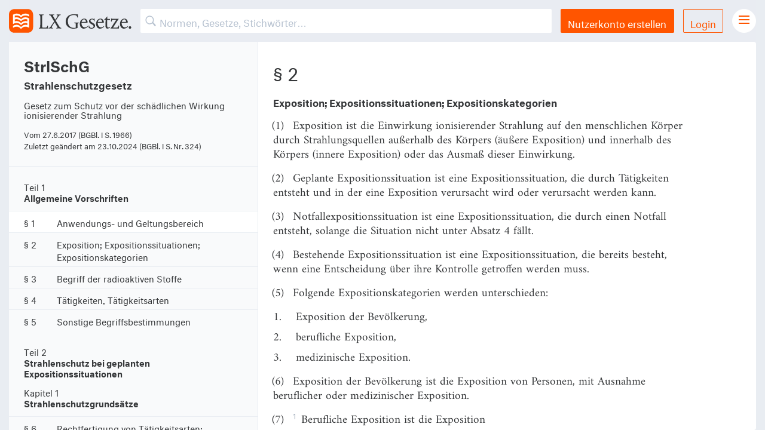

--- FILE ---
content_type: text/html; charset=utf-8
request_url: https://lxgesetze.de/strlschg/2
body_size: 4238
content:
<!DOCTYPE html>
<html lang="de">
<head>
  <meta charset="utf-8">
  <meta content="width=device-width, initial-scale=1" name="viewport">

  <title>
      § 2 StrlSchG – Exposition; Expositionssituationen; Expositionskategorien – LX Gesetze.
  </title>

  <script src="/assets/application-d4f9f4abecfcbef43d0a5d892e6c016052a81107a711c1b517278aafd6d37cab.js" data-turbolinks-track="true"></script>
  <script src="/packs/application-660e2cdb99958c592de3.js"></script>
  <link rel="stylesheet" media="all" href="/assets/fonts-77001ad73e7ca5afc1ed2d5f0858e9ae054ce5a20bc4332e0af4c02725c8ff9c.css" />
  <link rel="stylesheet" media="all" href="/packs/application-6aeaa22036f42a22fa6768fbfe28c851.css" />
  <meta name="csrf-param" content="authenticity_token" />
<meta name="csrf-token" content="jOe2qz2QuCT6Qy7CTJ7bx/omGKaVd17WbXA43YlOT8v79Wv2AyS7/P1/J15AXTLwnn7roSzG50iM7ty0guzkZA==" />
  <meta name="apple-itunes-app" content="app-id=1092948773, affiliate-data=at=1001ldfc&amp;pt=251505&amp;ct=lx">
<meta name="apple-mobile-web-app-title" content="LX Gesetze">

<link rel="apple-touch-icon" sizes="57x57" href="https://gesetze-app.de/img/favicons/apple-icon-57x57.png">
<link rel="apple-touch-icon" sizes="60x60" href="https://gesetze-app.de/img/favicons/apple-icon-60x60.png">
<link rel="apple-touch-icon" sizes="72x72" href="https://gesetze-app.de/img/favicons/apple-icon-72x72.png">
<link rel="apple-touch-icon" sizes="76x76" href="https://gesetze-app.de/img/favicons/apple-icon-76x76.png">
<link rel="apple-touch-icon" sizes="114x114" href="https://gesetze-app.de/img/favicons/apple-icon-114x114.png">
<link rel="apple-touch-icon" sizes="120x120" href="https://gesetze-app.de/img/favicons/apple-icon-120x120.png">
<link rel="apple-touch-icon" sizes="144x144" href="https://gesetze-app.de/img/favicons/apple-icon-144x144.png">
<link rel="apple-touch-icon" sizes="152x152" href="https://gesetze-app.de/img/favicons/apple-icon-152x152.png">
<link rel="apple-touch-icon" sizes="180x180" href="https://gesetze-app.de/img/favicons/apple-icon-180x180.png">

<link rel="icon" type="image/png" sizes="192x192" href="https://gesetze-app.de/img/favicons/android-icon-192x192.png">
<link rel="icon" type="image/png" sizes="32x32" href="https://gesetze-app.de/img/favicons/favicon-32x32.png">
<link rel="icon" type="image/png" sizes="96x96" href="https://gesetze-app.de/img/favicons/favicon-96x96.png">
<link rel="icon" type="image/png" sizes="16x16" href="https://gesetze-app.de/img/favicons/favicon-16x16.png">

<link rel="mask-icon" href="https://gesetze-app.de/img/favicons/lx.svg" color="#FF5500">

<meta name="msapplication-TileColor" content="#FF5500">
<meta name="msapplication-TileImage" content="https://gesetze-app.de/img/favicons/ms-icon-144x144.png">
<meta name="theme-color" content="#E9EDF3">

<meta property="og:title" content="§ 2 StrlSchG – Exposition; Expositionssituationen; Expositionskategorien"/>
<meta property="og:description" content="§ 2 StrlSchG – Exposition ist die Einwirkung ionisierender Strahlung auf den menschlichen Körper durch Strahlungsquellen außerhalb des Körpers (äußere Exposition) und innerhalb des Körpers (innere Exposition) oder das Ausmaß dieser Einwirkung."/>
<meta property="og:type" content="website"/>
<meta property="og:url" content="https://gesetze-app.de"/>
<meta property="og:image" content="https://gesetze-app.de/img/emails/LX_Gesetze_Logo.png"/>

<meta name="twitter:card" content="summary"/>
<meta name="twitter:site" content="@lxgesetze"/>
<meta name="twitter:title" content="§ 2 StrlSchG – Exposition; Expositionssituationen; Expositionskategorien"/>
<meta name="twitter:description" content="§ 2 StrlSchG – Exposition ist die Einwirkung ionisierender Strahlung auf den menschlichen Körper durch Strahlungsquellen außerhalb des Körpers (äußere Exposition) und innerhalb des Körpers (innere Exposition) oder das Ausmaß dieser Einwirkung."/>
<meta name="twitter:image" content="https://gesetze-app.de/img/emails/LX_Gesetze_Logo.png"/>
<meta name="twitter:app:name:iphone" content=""/>
<meta name="twitter:app:id:iphone" content="1092948773"/>
<meta name="twitter:app:url:iphone" content="https://gesetze-app.de/download"/>

<meta name='description' content='§ 2 StrlSchG – Exposition ist die Einwirkung ionisierender Strahlung auf den menschlichen Körper durch Strahlungsquellen außerhalb des Körpers (äußere Exposition) und innerhalb des Körpers (innere Exposition) oder das Ausmaß dieser Einwirkung.'/>
<meta name='keywords' content='gesetze, gesetzestexte, rechtsprechung, recht, eu recht, deutsches recht'/>
<meta name='turbolinks-cache-control' content=''/>

<link rel="manifest" href="/manifest.json"/>
<meta name="apple-mobile-web-app-capable" content="yes">

</head>
<body>
<div class="off-canvas-wrapper grid-container">
  <div class="off-canvas-wrapper-inner grid-y" data-off-canvas-wrapper>
    
<!-- off-canvas title bar for 'small' screen -->
<div class="title-bar grid-x" data-responsive-toggle="widemenu" data-hide-for="medium">
  <div class="title-bar-left cell shrink">
    <a href="/" title="LX Gesetze. Start.">
      <img alt="LX Gesetze" title="LX Gesetze" class="navbar_logo" src="/assets/logo-b069e485e1d6b2faf3ad56d8dad55d63adab5acfb0d85c68687fd831561167b0.svg" />
    </a>
  </div>
  <form class="navbar_search cell auto" action="" accept-charset="UTF-8" method="get"><input name="utf8" type="hidden" value="&#x2713;" />    <input type="text" name="search" id="search" placeholder="Suchen" class="mobile" />
    <div class="search-overlay"></div>
</form>  <div class="title-bar-right cell shrink navbar_menubutton">
    <button class="menu-icon" type="button" data-toggle="offCanvasRight"></button>
  </div>
</div>
<!-- off-canvas right menu -->
<div class="off-canvas position-right" id="offCanvasRight" data-off-canvas data-position="right">
  <div class="">
      <div class="usermenu">
        <a class="button expanded" title="Nutzerkonto erstellen" href="/users/sign_up">Nutzerkonto erstellen</a>
        <a class="button hollow expanded" title="Login" href="/users/sign_in">Login</a>
      </div>
    <ul class="right-burger-menu">
	<li><a href="/">Gesetze Übersicht</a></li>
	<li><a href="/download" title="LX Gesetze für iPhone und iPad">LX Gesetze für iPhone &amp; iPad</a></li>
	<li><a href="/features" title="LX Pro">Funktionen und Preise</a></li>
	  <li><a href="/gutschein" title="Gutschein einlösen">Gutschein einlösen</a></li>
	<li><a href="mailto:service@lxgesetze.de" title="Feedback und Support">Feedback &amp; Support</a></li>
</ul>

<ul class="right-burger-menu secondary">
	<li><a href="https://gesetze-app.de/datenschutz" title="Datenschutzerklärung">Datenschutzerklärung</a></li>
	<li><a href="https://gesetze-app.de/agb" title="Allgemeine Geschäftsbedingungen">Allgemeine Geschäftsbedingungen</a></li>
	<li><a href="https://gesetze-app.de/impressum" title="Impressum">Impressum</a></li>
</ul>

  </div>
</div>

<!-- "wider" top-bar menu for 'medium' and up -->
<nav class="navbar grid-x" id="widemenu">
  <a href="/" class="navbar_logo cell" title="LX Gesetze. Start.">
    <img alt="LX Gesetze" title="LX Gesetze" src="/assets/logo-b069e485e1d6b2faf3ad56d8dad55d63adab5acfb0d85c68687fd831561167b0.svg" />
  </a>

  <form class="navbar_search cell auto" action="" accept-charset="UTF-8" method="get"><input name="utf8" type="hidden" value="&#x2713;" />
    <input type="text" name="search" id="search" placeholder="Normen, Gesetze, Stichwörter…" class="desktop" />
    <div class="search-overlay"></div>
</form>

    <a class="button navbar_button" title="Nutzerkonto erstellen" href="/users/sign_up">Nutzerkonto erstellen</a>
    <a class="button hollow navbar_button" title="Login" href="/users/sign_in">Login</a>

  <div class="navbar_menubutton cell">
    <i class="menu-icon"></i>
    <div class="navbar_menu">
      <ul class="right-burger-menu">
	<li><a href="/">Gesetze Übersicht</a></li>
	<li><a href="/download" title="LX Gesetze für iPhone und iPad">LX Gesetze für iPhone &amp; iPad</a></li>
	<li><a href="/features" title="LX Pro">Funktionen und Preise</a></li>
	  <li><a href="/gutschein" title="Gutschein einlösen">Gutschein einlösen</a></li>
	<li><a href="mailto:service@lxgesetze.de" title="Feedback und Support">Feedback &amp; Support</a></li>
</ul>

<ul class="right-burger-menu secondary">
	<li><a href="https://gesetze-app.de/datenschutz" title="Datenschutzerklärung">Datenschutzerklärung</a></li>
	<li><a href="https://gesetze-app.de/agb" title="Allgemeine Geschäftsbedingungen">Allgemeine Geschäftsbedingungen</a></li>
	<li><a href="https://gesetze-app.de/impressum" title="Impressum">Impressum</a></li>
</ul>

    </div>
  </div>
  <div class="navbar_menu_overlay"></div>

</nav>

    <!-- original content goes in this container -->
    <div class="off-canvas-content grid-y" data-off-canvas-content>


      
<script src="/packs/vuelaw-c8f7b8001c22894ac8f6.js"></script>

<div id="wrapper" data-law="strlschg" data-norm="strlschg/2" data-block="reg">
  <div id="vuelaw">
    <law></law>
    <div class="gesetzContainer grid-x" data-norm="strlschg_2" data-url="lxgesetze.de/strlschg/2">
      <div class="small-12 medium-4 cell gesetzContainer_side">
        <div class="gesetz-meta">
          <h1 class="gesetz-kurzname">StrlSchG</h1>
          <h2 class="gesetz-name">
              Strahlenschutzgesetz
          </h2>
            <p>Gesetz zum Schutz vor der schädlichen Wirkung ionisierender Strahlung</p>
            <p>Vom
              <span data-uk-tooltip="{pos:'bottom-left'}" title="(BGBl. I S. 1966)">
					27.6.2017 
				</span>
            </p>
            <p>Zuletzt geändert am
              <span data-uk-tooltip="{pos:'bottom-left'}" title="(BGBl. I S. Nr. 324)">
					23.10.2024 
				</span>
            </p>
        </div>
      </div>
      <div class="small-12 medium-8 cell gesetzContainer_main">
          <!-- Is this still used at all? -->

<div class="norm" id="StrlSchG_2">


	<h3 class="norm-nr">
		§ 2
	</h3>
	<h4 class="norm-titel">
		Exposition; Expositionssituationen; Expositionskategorien
	</h4>

    <p>
			<span class="abs-nr">(1)
			</span>


				Exposition ist die Einwirkung ionisierender Strahlung auf den menschlichen Körper durch Strahlungsquellen außerhalb des Körpers (äußere Exposition) und innerhalb des Körpers (innere Exposition) oder das Ausmaß dieser Einwirkung.
    </p>
    <p>
			<span class="abs-nr">(2)
			</span>


				Geplante Expositionssituation ist eine Expositionssituation, die durch Tätigkeiten entsteht und in der eine Exposition verursacht wird oder verursacht werden kann.
    </p>
    <p>
			<span class="abs-nr">(3)
			</span>


				Notfallexpositionssituation ist eine Expositionssituation, die durch einen Notfall entsteht, solange die Situation nicht unter Absatz 4 fällt.
    </p>
    <p>
			<span class="abs-nr">(4)
			</span>


				Bestehende Expositionssituation ist eine Expositionssituation, die bereits besteht, wenn eine Entscheidung über ihre Kontrolle getroffen werden muss.
    </p>
    <p>
			<span class="abs-nr">(5)
			</span>


          Folgende Expositionskategorien werden unterschieden:
  <div class="nummerierung">
    <span class="nummerierung_nummer">1.</span>
      <span class="nummerierung_text"> Exposition der Bevölkerung,</br></span>

  </div>
  <div class="nummerierung">
    <span class="nummerierung_nummer">2.</span>
      <span class="nummerierung_text"> berufliche Exposition,</br></span>

  </div>
  <div class="nummerierung">
    <span class="nummerierung_nummer">3.</span>
      <span class="nummerierung_text"> medizinische Exposition.</br></span>

  </div>
    </p>
    <p>
			<span class="abs-nr">(6)
			</span>


				Exposition der Bevölkerung ist die Exposition von Personen, mit Ausnahme beruflicher oder medizinischer Exposition.
    </p>
    <p>
			<span class="abs-nr">(7)
			</span>


          Berufliche Exposition ist die Exposition
  <div class="nummerierung">
    <span class="nummerierung_nummer">1.</span>
      <span class="nummerierung_text"> einer Person, die zum Ausübenden einer Tätigkeit nach diesem Gesetz in einem Beschäftigungsverhältnis steht oder diese Tätigkeit selbst ausübt,</br></span>

  </div>
  <div class="nummerierung">
    <span class="nummerierung_nummer">2.</span>
      <span class="nummerierung_text"> von fliegendem und raumfahrendem Personal,</br></span>

  </div>
  <div class="nummerierung">
    <span class="nummerierung_nummer">3.</span>
      <span class="nummerierung_text"> einer Person, die eine Aufgabe nach § 19 oder § 20 des Atomgesetzes, nach § 172 oder § 178 wahrnimmt,</br></span>

  </div>
  <div class="nummerierung">
    <span class="nummerierung_nummer">4.</span>
      <span class="nummerierung_text"> einer Person, die in einer bestehenden Expositionssituation zum Ausübenden einer beruflichen Betätigung in einem Beschäftigungsverhältnis steht oder eine solche Betätigung selbst ausübt (Arbeitskraft) oder</br></span>

  </div>
  <div class="nummerierung">
    <span class="nummerierung_nummer">5.</span>
      <span class="nummerierung_text"> einer Einsatzkraft während ihres Einsatzes in einer Notfallexpositionssituation oder einer anderen Gefahrenlage.</br></span>

  </div>
          Einem Beschäftigungsverhältnis gleich steht ein Ausbildungsverhältnis oder eine freiwillige oder ehrenamtliche Ausübung vergleichbarer Handlungen.
    </p>
    <p>
			<span class="abs-nr">(8)
			</span>


          Medizinische Exposition ist die Exposition
  <div class="nummerierung">
    <span class="nummerierung_nummer">1.</span>
      <span class="nummerierung_text"> eines Patienten oder einer asymptomatischen Person, an dem oder der im Rahmen seiner oder ihrer medizinischen oder zahnmedizinischen Untersuchung oder Behandlung, die seiner oder ihrer Gesundheit zugutekommen soll, radioaktive Stoffe oder ionisierende Strahlung angewendet werden,</br></span>

  </div>
  <div class="nummerierung">
    <span class="nummerierung_nummer">2.</span>
      <span class="nummerierung_text"> einer Person, an der mit ihrer Einwilligung oder mit Einwilligung des gesetzlichen Vertreters oder Bevollmächtigten radioaktive Stoffe oder ionisierende Strahlung zum Zweck der medizinischen Forschung angewendet werden oder</br></span>

  </div>
  <div class="nummerierung">
    <span class="nummerierung_nummer">3.</span>
      <span class="nummerierung_text"> einer einwilligungsfähigen oder mit Einwilligung des gesetzlichen Vertreters oder Bevollmächtigten handelnden Person, die sich wissentlich und willentlich ionisierender Strahlung aussetzt, indem sie außerhalb ihrer beruflichen Tätigkeit freiwillig Personen unterstützt oder betreut, an denen im Rahmen ihrer medizinischen oder zahnmedizinischen Untersuchung oder Behandlung oder im Rahmen der medizinischen Forschung radioaktive Stoffe oder ionisierende Strahlung angewendet werden (Betreuungs-oder Begleitperson).</br></span>

  </div>
    </p>
</div>

      </div>
      <div class="small-12 medium-8 cell gesetzContainer_submain">
          <a href="/strlschg/1" title="Vorherige Norm">Vorherige Norm</a>
          <a href="/strlschg/3" title="Nächste Norm">Nächste Norm</a>
      </div>
    </div>
  </div>
</div>



    </div>
    <!-- close wrapper, no more content after this -->
  </div>
</div>
<!-- Piwik -->
<script type="text/javascript">
	var _paq = _paq || [];
	_paq.push(['trackPageView']);
	_paq.push(['enableLinkTracking']);
	(function() {
		var u="//usage.lxgesetze.de/";
		_paq.push(['setTrackerUrl', u+'piwik.php']);
		_paq.push(['setSiteId', 5]);
		var d=document, g=d.createElement('script'), s=d.getElementsByTagName('script')[0];
		g.type='text/javascript'; g.async=true; g.defer=true; g.src=u+'piwik.js'; s.parentNode.insertBefore(g,s);
	})();
</script>
<noscript><p><img src="//usage.lxgesetze.de/piwik.php?idsite=5" style="border:0;" alt="" /></p></noscript>
<!-- End Piwik Code -->

</body>
</html>
